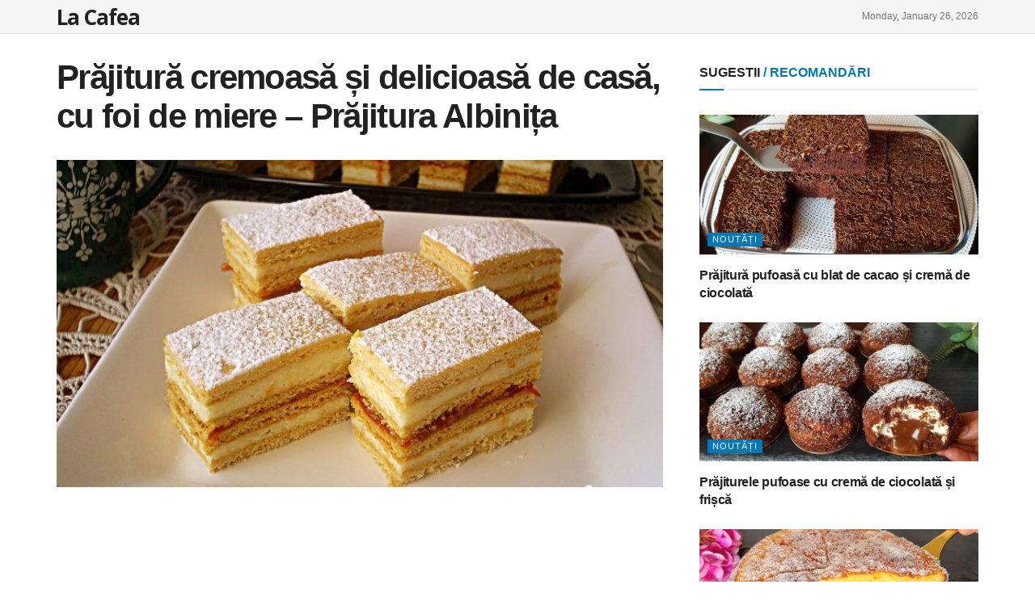

--- FILE ---
content_type: text/html; charset=utf-8
request_url: https://www.google.com/recaptcha/api2/aframe
body_size: 269
content:
<!DOCTYPE HTML><html><head><meta http-equiv="content-type" content="text/html; charset=UTF-8"></head><body><script nonce="6OWjsP-vQnG7Q-VkGcaYhw">/** Anti-fraud and anti-abuse applications only. See google.com/recaptcha */ try{var clients={'sodar':'https://pagead2.googlesyndication.com/pagead/sodar?'};window.addEventListener("message",function(a){try{if(a.source===window.parent){var b=JSON.parse(a.data);var c=clients[b['id']];if(c){var d=document.createElement('img');d.src=c+b['params']+'&rc='+(localStorage.getItem("rc::a")?sessionStorage.getItem("rc::b"):"");window.document.body.appendChild(d);sessionStorage.setItem("rc::e",parseInt(sessionStorage.getItem("rc::e")||0)+1);localStorage.setItem("rc::h",'1769443853220');}}}catch(b){}});window.parent.postMessage("_grecaptcha_ready", "*");}catch(b){}</script></body></html>

--- FILE ---
content_type: text/css
request_url: https://www.iladies.ro/wp-content/plugins/recipe-card-blocks-by-wpzoom-pro/dist/assets/css/submissions-frontend.css?ver=5.3.4
body_size: 1926
content:
.wpzrcb-submit-form {
	font-size: 16px;
	line-height: 19px;
/*	color: #212121;*/
	padding: 20px 0;
}

.wpzrcb-submit-form * {
	box-sizing: border-box;
	text-transform: none;
	padding: 0;
	margin: 0;
}

.wpzrcb-submit-form a {
	text-decoration: none;
	color: var(--wpzrcb-accent-color);
	border: none;
}

.wpzrcb-submit-form a:hover,
.wpzrcb-submit-form a:active {
	color: #000000;
}

.wpzrcb-submit-form .wpzrcb-submit-form-title {
	font-size: 36px;
	font-weight: 500;
	line-height: 46px;
	margin: 0 0 20px;
}

.wpzrcb-submit-form .wpzrcb-submit-form-description {
	line-height: 26px;
	margin: 0 0 50px;
}

.wpzrcb-submit-form .wpzrcb-submit-form-fields > fieldset {
	border: none;
	border-top: 1px solid #bdbdbd;
}

.wpzrcb-submit-form .wpzrcb-submit-form-fields > fieldset > legend {
	font-size: 24px;
	font-weight: 500;
	line-height: 28px;
	color: var(--wpzrcb-accent-color);
	padding: 0 20px 0 0;
	transform: translateY(-30%);
}

.wpzrcb-submit-form .wpzrcb-submit-form-fields > fieldset > legend + * {
	margin-top: 20px;
}

.wpzrcb-submit-form .wpzrcb-submit-form-fields label {
	display: block;
	font-weight: 500;
	width: 100%;
	margin: 0 0 30px;
}

.wpzrcb-submit-form .wpzrcb-submit-form-fields .wpzrcb-description {
	display: block;
	font-size: 14px;
	font-weight: 400;
	line-height: 26px;
	color: #9e9e9e;
	margin: 5px 0 0;
}

.wpzrcb-submit-form .wpzrcb-submit-form-fields .wpzrcb-image-upload {
	display: block;
	position: relative;
	cursor: pointer;
	font-size: 14px;
	font-weight: 400;
	line-height: 26px;
	background: #f5f5f5;
	padding: 40px;
	border: 1px dashed #9e9e9e;
	border-radius: 4px;
	margin: 16px 0 0;
	overflow: hidden;
    color: #333;
}

.wpzrcb-submit-form .wpzrcb-submit-form-fields .wpzrcb-image-upload:focus-within {
	color: var(--wpzrcb-accent-color);
	border-color: var(--wpzrcb-accent-color);
}

.wpzrcb-submit-form .wpzrcb-submit-form-fields .wpzrcb-image-upload.has-image {
	display: flex;
	align-items: center;
	justify-content: center;
	border-color: transparent;
}

.wpzrcb-submit-form .wpzrcb-submit-form-fields .wpzrcb-image-upload.has-image .wpzrcb-image-upload-text {
	display: none;
}

.wpzrcb-submit-form .wpzrcb-submit-form-fields .wpzrcb-image-upload.has-image .wpzrcb-image-upload-preview {
	display: block;
}

.wpzrcb-submit-form .wpzrcb-submit-form-fields .wpzrcb-image-upload .wpzrcb-image-upload-text {
	display: flex;
	flex-direction: column;
	align-items: center;
	justify-content: center;
}

.wpzrcb-submit-form .wpzrcb-submit-form-fields .wpzrcb-image-upload strong {
	font-size: 16px;
}

.wpzrcb-submit-form .wpzrcb-submit-form-fields .wpzrcb-image-upload svg {
	margin: 0 0 10px;
}

.wpzrcb-submit-form .wpzrcb-submit-form-fields .wpzrcb-image-upload > input[type='file'] {
	position: absolute;
	top: 0;
	left: 0;
	right: 0;
	bottom: 0;
	cursor: pointer;
	appearance: none;
	background: transparent;
	opacity: 0;
	padding: 0;
	border: none;
	margin: 0;
}

.wpzrcb-submit-form .wpzrcb-submit-form-fields .wpzrcb-image-upload-preview {
	display: none;
}

.wpzrcb-submit-form .wpzrcb-submit-form-fields .wpzrcb-submit-form-field-image-guidelines {
	font-size: 14px;
	font-weight: 400;
	line-height: 22px;
	background: #eaf4fd;
	padding: 25px 30px;
	border-radius: 4px;
	margin: 0 0 50px;
    color: #212121;
}

.wpzrcb-submit-form .wpzrcb-submit-form-fields .wpzrcb-submit-form-field-image-guidelines > h4 {
	font-size: 16px;
	font-weight: 500;
	line-height: 19px;
	margin: 0 0 7px;
    color: #212121;
}

.wpzrcb-submit-form .wpzrcb-submit-form-fields .wpzrcb-submit-form-field-image-guidelines .guidelines-dos,
.wpzrcb-submit-form .wpzrcb-submit-form-fields .wpzrcb-submit-form-field-image-guidelines .guidelines-donts {
	display: flex;
	align-items: center;
	gap: 5px;
	font-size: 16px;
	font-weight: 500;
	line-height: 19px;
	margin: 20px 0 5px;
}

.wpzrcb-submit-form .wpzrcb-submit-form-fields .wpzrcb-submit-form-field-image-guidelines .guidelines-dos {
	color: #689f38;
}

.wpzrcb-submit-form .wpzrcb-submit-form-fields .wpzrcb-submit-form-field-image-guidelines .guidelines-donts {
	color: #d32f2f;
}

.wpzrcb-submit-form .wpzrcb-submit-form-fields .wpzrcb-submit-form-field-image-guidelines ul {
	padding: 0 0 0 22px;
}

.wpzrcb-submit-form .wpzrcb-submit-form-fields .wpzrcb-submit-form-field-image-guidelines ul li {
	margin: 0 0 5px;
}

.wpzrcb-submit-form .wpzrcb-submit-form-fields .wpzrcb-submit-form-field-image-guidelines ul li:last-child {
	margin-bottom: 0;
}

.wpzrcb-submit-form .wpzrcb-submit-form-fields input,
.wpzrcb-submit-form .wpzrcb-submit-form-fields textarea,
.wpzrcb-submit-form .wpzrcb-submit-form-fields select {
	display: block;
	font-size: 16px;
	font-weight: 400;
	line-height: 20px;
	width: 100%;
	padding: 13px;
	border: 1px solid #9e9e9e;
	border-radius: 4px;
	margin: 16px 0 0;
}

.wpzrcb-submit-form .wpzrcb-submit-form-fields input[type='checkbox'] {
	appearance: none;
	cursor: pointer;
	display: inline-block;
	vertical-align: middle;
	height: 18px;
	width: 18px;
	padding: 0;
/*	border: 2px solid #212121;*/
    border-width: 2px;
	border-radius: 3px;
}

.wpzrcb-submit-form .wpzrcb-submit-form-fields input[type='checkbox']:checked {
	color: #ffffff;
	background: url("data:image/svg+xml,%3Csvg width='18' height='18' viewBox='0 0 18 18' xmlns='http://www.w3.org/2000/svg'%3E%3Cpath d='M16 0H2C0.9 0 0 0.9 0 2V16C0 17.1 0.9 18 2 18H16C17.1 18 18 17.1 18 16V2C18 0.9 17.1 0 16 0ZM7.71 13.29C7.61749 13.3827 7.5076 13.4563 7.38662 13.5064C7.26565 13.5566 7.13597 13.5824 7.005 13.5824C6.87403 13.5824 6.74435 13.5566 6.62338 13.5064C6.5024 13.4563 6.39251 13.3827 6.3 13.29L2.71 9.7C2.61742 9.60742 2.54398 9.49751 2.49387 9.37654C2.44377 9.25558 2.41798 9.12593 2.41798 8.995C2.41798 8.86407 2.44377 8.73442 2.49387 8.61346C2.54398 8.49249 2.61742 8.38258 2.71 8.29C2.80258 8.19742 2.91249 8.12398 3.03346 8.07387C3.15442 8.02377 3.28407 7.99798 3.415 7.99798C3.54593 7.99798 3.67558 8.02377 3.79654 8.07387C3.91751 8.12398 4.02742 8.19742 4.12 8.29L7 11.17L13.88 4.29C14.067 4.10302 14.3206 3.99798 14.585 3.99798C14.8494 3.99798 15.103 4.10302 15.29 4.29C15.477 4.47698 15.582 4.73057 15.582 4.995C15.582 5.25943 15.477 5.51302 15.29 5.7L7.71 13.29Z' fill='%236AA186'/%3E%3C/svg%3E");
	background-repeat: no-repeat;
	background-position: center;
	border-color: var(--wpzrcb-accent-color);
}

.wpzrcb-submit-form .wpzrcb-submit-form-fields input:focus,
.wpzrcb-submit-form .wpzrcb-submit-form-fields textarea:focus,
.wpzrcb-submit-form .wpzrcb-submit-form-fields select:focus {
	border-color: var(--wpzrcb-accent-color);
	outline: none;
}

.wpzrcb-submit-form .wpzrcb-submit-form-fields input::placeholder,
.wpzrcb-submit-form .wpzrcb-submit-form-fields textarea::placeholder,
.wpzrcb-submit-form .wpzrcb-submit-form-fields select::placeholder {
	color: #bdbdbd;
}

.wpzrcb-submit-form .wpzrcb-submit-form-fields .wpzrcb-strong-label {
	font-weight: 500;
}

.wpzrcb-submit-form .wpzrcb-submit-form-fields .wpzrcb-label-radios {
	display: flex;
	flex-direction: row;
	gap: 20px;
	margin: 16px 0 0;
}

.wpzrcb-submit-form .wpzrcb-submit-form-fields .wpzrcb-label-radios label {
	cursor: pointer;
	display: flex;
	flex-basis: 0;
	align-items: center;
	justify-content: center;
	position: relative;
	font-size: 14px;
	min-width: 100px;
	padding: 14px 24px;
	border-radius: 100px;
	margin: 0;
	overflow: hidden;
}

.wpzrcb-submit-form .wpzrcb-submit-form-fields .wpzrcb-label-radios label input {
	cursor: pointer;
	display: block;
	position: absolute;
	top: 0;
	left: 0;
	right: 0;
	bottom: 0;
	appearance: none;
	background: #f5f5f5;
    color: #212121;
	height: 100%;
	width: 100%;
	padding: 0;
	border: 1px solid #212121;
	border-radius: 100px;
	margin: 0;
}

.wpzrcb-submit-form .wpzrcb-submit-form-fields .wpzrcb-label-radios label input:checked {
	background: var(--wpzrcb-accent-color);
	border-color: var(--wpzrcb-accent-color);
}

.wpzrcb-submit-form .wpzrcb-submit-form-fields .wpzrcb-label-radios label strong {
	position: relative;
	z-index: 1;
	font-weight: 500;
    color: #212121;
}

.wpzrcb-submit-form .wpzrcb-submit-form-fields .wpzrcb-label-radios label input:checked + strong {
	color: #ffffff;
}

.wpzrcb-submit-form .wpzrcb-submit-form-field-table {
	border-spacing: 30px;
	border-collapse: separate;
	width: calc(100% + 60px);
	margin: 0 0 30px -30px !important;
    border: none;
}

.wpzrcb-submit-form .wpzrcb-submit-form-field-table thead th {
	text-align: left;
    border: none;
}

.wpzrcb-submit-form .wpzrcb-submit-form-field-table tbody td {
	position: relative;
	vertical-align: top;
    border: none;
}

.wpzrcb-submit-form .wpzrcb-submit-form-field-table td,
.wpzrcb-submit-form .wpzrcb-submit-form-field-table tr {
    border: none;
}

.wpzrcb-submit-form .wpzrcb-submit-form-field-table input {
	margin: 0;
}

.wpzrcb-submit-form .button.wpzrcb-field-remove {
	display: inline-block;
	font-size: 14px;
	font-weight: 400;
	line-height: 26px;
	color: #9e9e9e;
	background: transparent;
	padding: 0;
	margin: 0;
	opacity: 0;
}

.wpzrcb-submit-form .wpzrcb-submit-form-field-table .button.wpzrcb-field-remove {
	position: absolute;
	left: 0;
}

.wpzrcb-submit-form .button.wpzrcb-field-remove:hover,
.wpzrcb-submit-form .button.wpzrcb-field-remove:focus {
	color: var(--wpzrcb-accent-color);
	background: transparent;
}

.wpzrcb-submit-form .wpzrcb-submit-form-field-addable:hover .button.wpzrcb-field-remove,
.wpzrcb-submit-form .wpzrcb-submit-form-field-addable:focus-within .button.wpzrcb-field-remove {
	opacity: 1;
}

.wpzrcb-submit-form tr.wpzrcb-submit-form-field-addable:only-of-type .button.wpzrcb-field-remove,
.wpzrcb-submit-form span.wpzrcb-submit-form-field-addable:only-of-type .button.wpzrcb-field-remove {
	display: none;
}

.wpzrcb-submit-form .wpzrcb-submit-form-fields .two-columns {
	display: grid;
	grid-template-columns: repeat(2, 1fr);
	gap: 30px;
	margin: 30px 0 50px;
}

.wpzrcb-submit-form .wpzrcb-submit-form-fields .two-columns.alt-margin {
	margin: 20px 0 0;
}

.wpzrcb-submit-form .wpzrcb-submit-form-fields .two-columns.alt-margin2 {
	margin: 20px 0 30px;
}

.wpzrcb-submit-form .wpzrcb-submit-form-fields .two-columns > p label:last-child {
	margin-bottom: 0;
}

.wpzrcb-submit-form .wpzrcb-submit-form-fields .wpzrcb-submit-form-field-agreement {
	display: block;
	font-size: 14px;
	font-weight: 400;
	line-height: 22px;
	padding: 0;
	margin: 20px 0 0;
}

.wpzrcb-submit-form .wpzrcb-submit-form-fields .wpzrcb-submit-form-field-agreement input {
	margin: 0 7px 0 0;
}

.wpzrcb-submit-form .wpzrcb-submit-form-field-required {
	font-weight: 400;
	color: #d63638;
}

.wpzrcb-submit-form .wpzrcb-submit-form-submit-wrapper {
	margin: 30px 0 0;
}

.wpzrcb-submit-form .button {
	appearance: none;
	cursor: pointer;
	font-size: 16px;
	font-weight: 500;
	text-transform: none;
	line-height: 20px;
	color: #ffffff;
	background: var(--wpzrcb-accent-color);
	padding: 14px 24px;
	border: none;
	border-radius: 4px;
    text-decoration: none !important;
}

.wpzrcb-submit-form .button:hover {
	opacity: .8;
    color: #fff;
}

.wpzrcb-submit-form .wpzrcb-divider-button {
	display: flex;
	align-items: center;
	gap: 20px;
	margin: 20px 0 50px;
}

.wpzrcb-submit-form .wpzrcb-submit-form-field-table .wpzrcb-divider-button {
	margin-bottom: 0;
}

.wpzrcb-submit-form .wpzrcb-divider-button .button {
	font-size: 14px;
	font-weight: 500;
	color: var(--wpzrcb-accent-color);
	background: transparent;
	border: 1px solid var(--wpzrcb-accent-color);
	border-radius: 100px;
}

.wpzrcb-submit-form .wpzrcb-divider-button .button:focus {
	color: #000000;
	border-color: #000000;
}

.wpzrcb-submit-form .wpzrcb-divider-button::after {
	content: '';
	flex-grow: 1;
	display: block;
	background: #bdbdbd;
	height: 1px;
}

.wpzrcb-submit-form .wpzrcb-submit-form-submit:disabled {
	cursor: default;
	filter: saturate(0);
	opacity: 0.5;
}

.wpzrcb-submit-form.wpzrcb-login-notice {
	padding: 1em 1.5em;
	border: 1px solid rgba(0, 0, 0, 0.1);
	border-radius: 4px;
}

.wpzrcb-submit-form.wpzrcb-login-notice h3 {
	margin: 0 0 0.3em;
}

.wpzrcb-submit-form.wpzrcb-login-notice .button {
	display: inline-block;
	margin: 1em 0 0;
}

.wpzrcb-submit-form .notice {
	font-weight: 400;
	line-height: 1.5;
	background: #ffffff;
	padding: 0.7em 1.1em;
	border: 1px solid #dddddd;
	border-left: 4px solid #212121;
	box-shadow: 0 1px 1px rgba(0, 0, 0, 0.04);
	margin: 0 0 30px;
    color: #212121;
}

.wpzrcb-submit-form .notice.success {
	border-left-color: #00a32a;
}

.wpzrcb-submit-form .notice.error {
	border-left-color: #d63638;
}

.wpzrcb-submit-form .notice p {
	margin: 0;
}

--- FILE ---
content_type: application/javascript; charset=utf-8
request_url: https://fundingchoicesmessages.google.com/f/AGSKWxVumIo2xb2QIXUhdDl1zZFUO1zghdOU458_CMFc8FvfAqKc1kDdCY2fnkQb9ED0GBoBOA3CCinrD675zdw2yIudAYoa8dhWxEovH6wRh2gVWgYGls-hU36zhwQ-7KlecuscPfT3-CzHVUJiRnY8D8jP_m3Qm1i1bnnaLfgwQIC_YoK-ttH0PLuvqXti/_/googleads1._companionad./adtadd1./spc.php.admarvel.
body_size: -1288
content:
window['a1c3e64a-72a1-4851-a649-4c07b1178c13'] = true;